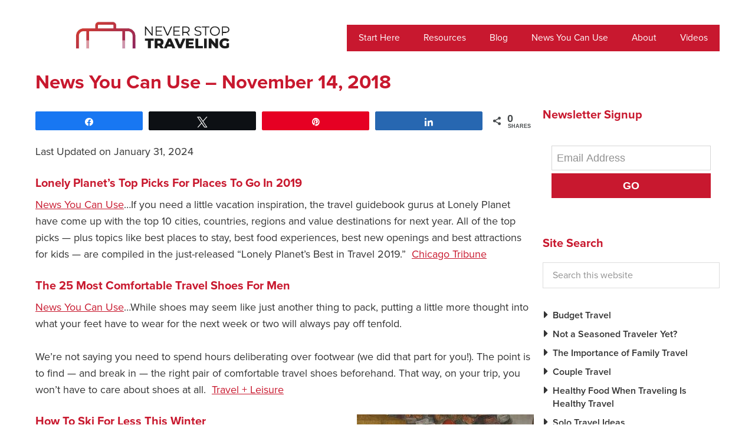

--- FILE ---
content_type: text/html; charset=UTF-8
request_url: https://www.neverstoptraveling.com/news-you-can-use-november-14-2018
body_size: 18031
content:
<!DOCTYPE html>
<html lang="en-US">
<head >
<meta charset="UTF-8" />
<meta name="viewport" content="width=device-width, initial-scale=1" />
<meta name="viewport" content="width=device-width, initial-scale=1.0"/><meta name='robots' content='index, nofollow, max-image-preview:large, max-snippet:-1, max-video-preview:-1' />

<!-- Social Warfare v4.5.6 https://warfareplugins.com - BEGINNING OF OUTPUT -->
<style>
	@font-face {
		font-family: "sw-icon-font";
		src:url("https://www.neverstoptraveling.com/wp-content/plugins/social-warfare/assets/fonts/sw-icon-font.eot?ver=4.5.6");
		src:url("https://www.neverstoptraveling.com/wp-content/plugins/social-warfare/assets/fonts/sw-icon-font.eot?ver=4.5.6#iefix") format("embedded-opentype"),
		url("https://www.neverstoptraveling.com/wp-content/plugins/social-warfare/assets/fonts/sw-icon-font.woff?ver=4.5.6") format("woff"),
		url("https://www.neverstoptraveling.com/wp-content/plugins/social-warfare/assets/fonts/sw-icon-font.ttf?ver=4.5.6") format("truetype"),
		url("https://www.neverstoptraveling.com/wp-content/plugins/social-warfare/assets/fonts/sw-icon-font.svg?ver=4.5.6#1445203416") format("svg");
		font-weight: normal;
		font-style: normal;
		font-display:block;
	}
</style>
<!-- Social Warfare v4.5.6 https://warfareplugins.com - END OF OUTPUT -->


	<!-- This site is optimized with the Yoast SEO Premium plugin v26.8 (Yoast SEO v26.8) - https://yoast.com/product/yoast-seo-premium-wordpress/ -->
	<title>News You Can Use – November 14, 2018 1</title><link rel="preload" data-rocket-preload as="image" href="https://www.neverstoptraveling.com/wp-content/uploads/2018/09/News-You-Can-Use-300.jpg" fetchpriority="high">
	<meta name="description" content="News You Can Use – November 14, 2018 1 Lonely Planet’s Top Picks For Places To Go In 2019 News You Can Use...If you need a little vacation inspiration, the travel guidebook gurus at Lonely" />
	<link rel="canonical" href="https://www.neverstoptraveling.com/news-you-can-use-november-14-2018" />
	<meta property="og:locale" content="en_US" />
	<meta property="og:type" content="article" />
	<meta property="og:title" content="News You Can Use – November 14, 2018" />
	<meta property="og:description" content="News You Can Use – November 14, 2018 1 Lonely Planet’s Top Picks For Places To Go In 2019 News You Can Use...If you need a little vacation inspiration, the travel guidebook gurus at Lonely" />
	<meta property="og:url" content="https://www.neverstoptraveling.com/news-you-can-use-november-14-2018" />
	<meta property="og:site_name" content="NeverStopTraveling" />
	<meta property="article:publisher" content="https://www.facebook.com/Never-Stop-Traveling-137290676338719/" />
	<meta property="article:author" content="https://www.facebook.com/Never-Stop-Traveling-137290676338719/" />
	<meta property="article:published_time" content="2024-01-31T19:00:22+00:00" />
	<meta property="article:modified_time" content="2024-01-31T19:00:22+00:00" />
	<meta property="og:image" content="https://www.neverstoptraveling.com/wp-content/uploads/2018/09/News-You-Can-Use-300.jpg" />
	<meta property="og:image:width" content="300" />
	<meta property="og:image:height" content="225" />
	<meta property="og:image:type" content="image/jpeg" />
	<meta name="author" content="Jim Ferri" />
	<meta name="twitter:card" content="summary_large_image" />
	<meta name="twitter:creator" content="@NeverStopTravel" />
	<meta name="twitter:site" content="@NeverStopTravel" />
	<meta name="twitter:label1" content="Written by" />
	<meta name="twitter:data1" content="Jim Ferri" />
	<meta name="twitter:label2" content="Est. reading time" />
	<meta name="twitter:data2" content="3 minutes" />
	<script type="application/ld+json" class="yoast-schema-graph">{"@context":"https://schema.org","@graph":[{"@type":"Article","@id":"https://www.neverstoptraveling.com/news-you-can-use-november-14-2018#article","isPartOf":{"@id":"https://www.neverstoptraveling.com/news-you-can-use-november-14-2018"},"author":{"name":"Jim Ferri","@id":"https://www.neverstoptraveling.com/#/schema/person/7afba877ca71652e192170b57d6fa173"},"headline":"News You Can Use – November 14, 2018","datePublished":"2024-01-31T19:00:22+00:00","dateModified":"2024-01-31T19:00:22+00:00","mainEntityOfPage":{"@id":"https://www.neverstoptraveling.com/news-you-can-use-november-14-2018"},"wordCount":423,"commentCount":0,"publisher":{"@id":"https://www.neverstoptraveling.com/#/schema/person/7afba877ca71652e192170b57d6fa173"},"image":{"@id":"https://www.neverstoptraveling.com/news-you-can-use-november-14-2018#primaryimage"},"thumbnailUrl":"https://www.neverstoptraveling.com/wp-content/uploads/2018/09/News-You-Can-Use-300.jpg","articleSection":["News You Can Use"],"inLanguage":"en-US","potentialAction":[{"@type":"CommentAction","name":"Comment","target":["https://www.neverstoptraveling.com/news-you-can-use-november-14-2018#respond"]}]},{"@type":"WebPage","@id":"https://www.neverstoptraveling.com/news-you-can-use-november-14-2018","url":"https://www.neverstoptraveling.com/news-you-can-use-november-14-2018","name":"News You Can Use – November 14, 2018 1","isPartOf":{"@id":"https://www.neverstoptraveling.com/#website"},"primaryImageOfPage":{"@id":"https://www.neverstoptraveling.com/news-you-can-use-november-14-2018#primaryimage"},"image":{"@id":"https://www.neverstoptraveling.com/news-you-can-use-november-14-2018#primaryimage"},"thumbnailUrl":"https://www.neverstoptraveling.com/wp-content/uploads/2018/09/News-You-Can-Use-300.jpg","datePublished":"2024-01-31T19:00:22+00:00","dateModified":"2024-01-31T19:00:22+00:00","description":"News You Can Use – November 14, 2018 1 Lonely Planet’s Top Picks For Places To Go In 2019 News You Can Use...If you need a little vacation inspiration, the travel guidebook gurus at Lonely","breadcrumb":{"@id":"https://www.neverstoptraveling.com/news-you-can-use-november-14-2018#breadcrumb"},"inLanguage":"en-US","potentialAction":[{"@type":"ReadAction","target":["https://www.neverstoptraveling.com/news-you-can-use-november-14-2018"]}]},{"@type":"ImageObject","inLanguage":"en-US","@id":"https://www.neverstoptraveling.com/news-you-can-use-november-14-2018#primaryimage","url":"https://www.neverstoptraveling.com/wp-content/uploads/2018/09/News-You-Can-Use-300.jpg","contentUrl":"https://www.neverstoptraveling.com/wp-content/uploads/2018/09/News-You-Can-Use-300.jpg","width":300,"height":225},{"@type":"BreadcrumbList","@id":"https://www.neverstoptraveling.com/news-you-can-use-november-14-2018#breadcrumb","itemListElement":[{"@type":"ListItem","position":1,"name":"Home","item":"https://www.neverstoptraveling.com/"},{"@type":"ListItem","position":2,"name":"Blog","item":"https://www.neverstoptraveling.com/blog"},{"@type":"ListItem","position":3,"name":"News You Can Use – November 14, 2018"}]},{"@type":"WebSite","@id":"https://www.neverstoptraveling.com/#website","url":"https://www.neverstoptraveling.com/","name":"NeverStopTraveling","description":"Helping travelers to enjoy the best experiences and make memories worldwide","publisher":{"@id":"https://www.neverstoptraveling.com/#/schema/person/7afba877ca71652e192170b57d6fa173"},"alternateName":"Never Stop Traveling","potentialAction":[{"@type":"SearchAction","target":{"@type":"EntryPoint","urlTemplate":"https://www.neverstoptraveling.com/?s={search_term_string}"},"query-input":{"@type":"PropertyValueSpecification","valueRequired":true,"valueName":"search_term_string"}}],"inLanguage":"en-US"},{"@type":["Person","Organization"],"@id":"https://www.neverstoptraveling.com/#/schema/person/7afba877ca71652e192170b57d6fa173","name":"Jim Ferri","image":{"@type":"ImageObject","inLanguage":"en-US","@id":"https://www.neverstoptraveling.com/#/schema/person/image/","url":"https://www.neverstoptraveling.com/wp-content/uploads/2020/09/JF-Bio-foto-JF-300.jpg","contentUrl":"https://www.neverstoptraveling.com/wp-content/uploads/2020/09/JF-Bio-foto-JF-300.jpg","width":330,"height":439,"caption":"Jim Ferri"},"logo":{"@id":"https://www.neverstoptraveling.com/#/schema/person/image/"},"description":"Jim Ferri knows the best places to travel. Jim began his career as a freelance magazine photographer and writer following a tour of duty in the Army. He traveled the world extensively, photographing and writing for numerous U.S. and European publications. He knows travel well. He was the managing editor of one of the largest travel publications in the U.S. before launching a successful public relations and marketing career. He subsequently became the North American Director of PR and Communications for the world’s largest airline. He later served as the worldwide Director of Public Relations for the world’s largest hotel company. He launched the popular Never Stop Traveling website and newsletter in 2011 and remains its editor and publisher. He also remains a wide-eyed traveler at heart.","sameAs":["http://www.neverstoptraveling.com","https://www.facebook.com/Never-Stop-Traveling-137290676338719/","https://www.linkedin.com/in/jim-ferri-74b7676/detail/recent-activity/shares/","https://www.pinterest.com/jimferri/boards/","https://x.com/NeverStopTravel","https://www.youtube.com/channel/UCqbD-q24gg6x_xB1LdOaiuw"],"gender":"male","knowsAbout":["travel","tourism"],"knowsLanguage":["English"],"jobTitle":"Editor","worksFor":"Never Stop Traveling","url":"https://www.neverstoptraveling.com/author/editornst"}]}</script>
	<!-- / Yoast SEO Premium plugin. -->


<link rel='dns-prefetch' href='//assets.pinterest.com' />
<link rel='dns-prefetch' href='//scripts.mediavine.com' />
<link rel="alternate" type="application/rss+xml" title="NeverStopTraveling &raquo; Feed" href="https://www.neverstoptraveling.com/feed" />
<link rel="alternate" title="oEmbed (JSON)" type="application/json+oembed" href="https://www.neverstoptraveling.com/wp-json/oembed/1.0/embed?url=https%3A%2F%2Fwww.neverstoptraveling.com%2Fnews-you-can-use-november-14-2018" />
<link rel="alternate" title="oEmbed (XML)" type="text/xml+oembed" href="https://www.neverstoptraveling.com/wp-json/oembed/1.0/embed?url=https%3A%2F%2Fwww.neverstoptraveling.com%2Fnews-you-can-use-november-14-2018&#038;format=xml" />
<style id='wp-img-auto-sizes-contain-inline-css' type='text/css'>
img:is([sizes=auto i],[sizes^="auto," i]){contain-intrinsic-size:3000px 1500px}
/*# sourceURL=wp-img-auto-sizes-contain-inline-css */
</style>
<link rel='stylesheet' id='social-warfare-block-css-css' href='https://www.neverstoptraveling.com/wp-content/plugins/social-warfare/assets/js/post-editor/dist/blocks.style.build.css?ver=6.9' type='text/css' media='all' />
<link rel='stylesheet' id='never-stop-traveling-css' href='https://www.neverstoptraveling.com/wp-content/themes/nst/style.css?ver=2.52' type='text/css' media='all' />
<style id='wp-block-library-inline-css' type='text/css'>
:root{--wp-block-synced-color:#7a00df;--wp-block-synced-color--rgb:122,0,223;--wp-bound-block-color:var(--wp-block-synced-color);--wp-editor-canvas-background:#ddd;--wp-admin-theme-color:#007cba;--wp-admin-theme-color--rgb:0,124,186;--wp-admin-theme-color-darker-10:#006ba1;--wp-admin-theme-color-darker-10--rgb:0,107,160.5;--wp-admin-theme-color-darker-20:#005a87;--wp-admin-theme-color-darker-20--rgb:0,90,135;--wp-admin-border-width-focus:2px}@media (min-resolution:192dpi){:root{--wp-admin-border-width-focus:1.5px}}.wp-element-button{cursor:pointer}:root .has-very-light-gray-background-color{background-color:#eee}:root .has-very-dark-gray-background-color{background-color:#313131}:root .has-very-light-gray-color{color:#eee}:root .has-very-dark-gray-color{color:#313131}:root .has-vivid-green-cyan-to-vivid-cyan-blue-gradient-background{background:linear-gradient(135deg,#00d084,#0693e3)}:root .has-purple-crush-gradient-background{background:linear-gradient(135deg,#34e2e4,#4721fb 50%,#ab1dfe)}:root .has-hazy-dawn-gradient-background{background:linear-gradient(135deg,#faaca8,#dad0ec)}:root .has-subdued-olive-gradient-background{background:linear-gradient(135deg,#fafae1,#67a671)}:root .has-atomic-cream-gradient-background{background:linear-gradient(135deg,#fdd79a,#004a59)}:root .has-nightshade-gradient-background{background:linear-gradient(135deg,#330968,#31cdcf)}:root .has-midnight-gradient-background{background:linear-gradient(135deg,#020381,#2874fc)}:root{--wp--preset--font-size--normal:16px;--wp--preset--font-size--huge:42px}.has-regular-font-size{font-size:1em}.has-larger-font-size{font-size:2.625em}.has-normal-font-size{font-size:var(--wp--preset--font-size--normal)}.has-huge-font-size{font-size:var(--wp--preset--font-size--huge)}.has-text-align-center{text-align:center}.has-text-align-left{text-align:left}.has-text-align-right{text-align:right}.has-fit-text{white-space:nowrap!important}#end-resizable-editor-section{display:none}.aligncenter{clear:both}.items-justified-left{justify-content:flex-start}.items-justified-center{justify-content:center}.items-justified-right{justify-content:flex-end}.items-justified-space-between{justify-content:space-between}.screen-reader-text{border:0;clip-path:inset(50%);height:1px;margin:-1px;overflow:hidden;padding:0;position:absolute;width:1px;word-wrap:normal!important}.screen-reader-text:focus{background-color:#ddd;clip-path:none;color:#444;display:block;font-size:1em;height:auto;left:5px;line-height:normal;padding:15px 23px 14px;text-decoration:none;top:5px;width:auto;z-index:100000}html :where(.has-border-color){border-style:solid}html :where([style*=border-top-color]){border-top-style:solid}html :where([style*=border-right-color]){border-right-style:solid}html :where([style*=border-bottom-color]){border-bottom-style:solid}html :where([style*=border-left-color]){border-left-style:solid}html :where([style*=border-width]){border-style:solid}html :where([style*=border-top-width]){border-top-style:solid}html :where([style*=border-right-width]){border-right-style:solid}html :where([style*=border-bottom-width]){border-bottom-style:solid}html :where([style*=border-left-width]){border-left-style:solid}html :where(img[class*=wp-image-]){height:auto;max-width:100%}:where(figure){margin:0 0 1em}html :where(.is-position-sticky){--wp-admin--admin-bar--position-offset:var(--wp-admin--admin-bar--height,0px)}@media screen and (max-width:600px){html :where(.is-position-sticky){--wp-admin--admin-bar--position-offset:0px}}

/*# sourceURL=wp-block-library-inline-css */
</style><style id='global-styles-inline-css' type='text/css'>
:root{--wp--preset--aspect-ratio--square: 1;--wp--preset--aspect-ratio--4-3: 4/3;--wp--preset--aspect-ratio--3-4: 3/4;--wp--preset--aspect-ratio--3-2: 3/2;--wp--preset--aspect-ratio--2-3: 2/3;--wp--preset--aspect-ratio--16-9: 16/9;--wp--preset--aspect-ratio--9-16: 9/16;--wp--preset--color--black: #000000;--wp--preset--color--cyan-bluish-gray: #abb8c3;--wp--preset--color--white: #ffffff;--wp--preset--color--pale-pink: #f78da7;--wp--preset--color--vivid-red: #cf2e2e;--wp--preset--color--luminous-vivid-orange: #ff6900;--wp--preset--color--luminous-vivid-amber: #fcb900;--wp--preset--color--light-green-cyan: #7bdcb5;--wp--preset--color--vivid-green-cyan: #00d084;--wp--preset--color--pale-cyan-blue: #8ed1fc;--wp--preset--color--vivid-cyan-blue: #0693e3;--wp--preset--color--vivid-purple: #9b51e0;--wp--preset--gradient--vivid-cyan-blue-to-vivid-purple: linear-gradient(135deg,rgb(6,147,227) 0%,rgb(155,81,224) 100%);--wp--preset--gradient--light-green-cyan-to-vivid-green-cyan: linear-gradient(135deg,rgb(122,220,180) 0%,rgb(0,208,130) 100%);--wp--preset--gradient--luminous-vivid-amber-to-luminous-vivid-orange: linear-gradient(135deg,rgb(252,185,0) 0%,rgb(255,105,0) 100%);--wp--preset--gradient--luminous-vivid-orange-to-vivid-red: linear-gradient(135deg,rgb(255,105,0) 0%,rgb(207,46,46) 100%);--wp--preset--gradient--very-light-gray-to-cyan-bluish-gray: linear-gradient(135deg,rgb(238,238,238) 0%,rgb(169,184,195) 100%);--wp--preset--gradient--cool-to-warm-spectrum: linear-gradient(135deg,rgb(74,234,220) 0%,rgb(151,120,209) 20%,rgb(207,42,186) 40%,rgb(238,44,130) 60%,rgb(251,105,98) 80%,rgb(254,248,76) 100%);--wp--preset--gradient--blush-light-purple: linear-gradient(135deg,rgb(255,206,236) 0%,rgb(152,150,240) 100%);--wp--preset--gradient--blush-bordeaux: linear-gradient(135deg,rgb(254,205,165) 0%,rgb(254,45,45) 50%,rgb(107,0,62) 100%);--wp--preset--gradient--luminous-dusk: linear-gradient(135deg,rgb(255,203,112) 0%,rgb(199,81,192) 50%,rgb(65,88,208) 100%);--wp--preset--gradient--pale-ocean: linear-gradient(135deg,rgb(255,245,203) 0%,rgb(182,227,212) 50%,rgb(51,167,181) 100%);--wp--preset--gradient--electric-grass: linear-gradient(135deg,rgb(202,248,128) 0%,rgb(113,206,126) 100%);--wp--preset--gradient--midnight: linear-gradient(135deg,rgb(2,3,129) 0%,rgb(40,116,252) 100%);--wp--preset--font-size--small: 13px;--wp--preset--font-size--medium: 20px;--wp--preset--font-size--large: 36px;--wp--preset--font-size--x-large: 42px;--wp--preset--spacing--20: 0.44rem;--wp--preset--spacing--30: 0.67rem;--wp--preset--spacing--40: 1rem;--wp--preset--spacing--50: 1.5rem;--wp--preset--spacing--60: 2.25rem;--wp--preset--spacing--70: 3.38rem;--wp--preset--spacing--80: 5.06rem;--wp--preset--shadow--natural: 6px 6px 9px rgba(0, 0, 0, 0.2);--wp--preset--shadow--deep: 12px 12px 50px rgba(0, 0, 0, 0.4);--wp--preset--shadow--sharp: 6px 6px 0px rgba(0, 0, 0, 0.2);--wp--preset--shadow--outlined: 6px 6px 0px -3px rgb(255, 255, 255), 6px 6px rgb(0, 0, 0);--wp--preset--shadow--crisp: 6px 6px 0px rgb(0, 0, 0);}:where(.is-layout-flex){gap: 0.5em;}:where(.is-layout-grid){gap: 0.5em;}body .is-layout-flex{display: flex;}.is-layout-flex{flex-wrap: wrap;align-items: center;}.is-layout-flex > :is(*, div){margin: 0;}body .is-layout-grid{display: grid;}.is-layout-grid > :is(*, div){margin: 0;}:where(.wp-block-columns.is-layout-flex){gap: 2em;}:where(.wp-block-columns.is-layout-grid){gap: 2em;}:where(.wp-block-post-template.is-layout-flex){gap: 1.25em;}:where(.wp-block-post-template.is-layout-grid){gap: 1.25em;}.has-black-color{color: var(--wp--preset--color--black) !important;}.has-cyan-bluish-gray-color{color: var(--wp--preset--color--cyan-bluish-gray) !important;}.has-white-color{color: var(--wp--preset--color--white) !important;}.has-pale-pink-color{color: var(--wp--preset--color--pale-pink) !important;}.has-vivid-red-color{color: var(--wp--preset--color--vivid-red) !important;}.has-luminous-vivid-orange-color{color: var(--wp--preset--color--luminous-vivid-orange) !important;}.has-luminous-vivid-amber-color{color: var(--wp--preset--color--luminous-vivid-amber) !important;}.has-light-green-cyan-color{color: var(--wp--preset--color--light-green-cyan) !important;}.has-vivid-green-cyan-color{color: var(--wp--preset--color--vivid-green-cyan) !important;}.has-pale-cyan-blue-color{color: var(--wp--preset--color--pale-cyan-blue) !important;}.has-vivid-cyan-blue-color{color: var(--wp--preset--color--vivid-cyan-blue) !important;}.has-vivid-purple-color{color: var(--wp--preset--color--vivid-purple) !important;}.has-black-background-color{background-color: var(--wp--preset--color--black) !important;}.has-cyan-bluish-gray-background-color{background-color: var(--wp--preset--color--cyan-bluish-gray) !important;}.has-white-background-color{background-color: var(--wp--preset--color--white) !important;}.has-pale-pink-background-color{background-color: var(--wp--preset--color--pale-pink) !important;}.has-vivid-red-background-color{background-color: var(--wp--preset--color--vivid-red) !important;}.has-luminous-vivid-orange-background-color{background-color: var(--wp--preset--color--luminous-vivid-orange) !important;}.has-luminous-vivid-amber-background-color{background-color: var(--wp--preset--color--luminous-vivid-amber) !important;}.has-light-green-cyan-background-color{background-color: var(--wp--preset--color--light-green-cyan) !important;}.has-vivid-green-cyan-background-color{background-color: var(--wp--preset--color--vivid-green-cyan) !important;}.has-pale-cyan-blue-background-color{background-color: var(--wp--preset--color--pale-cyan-blue) !important;}.has-vivid-cyan-blue-background-color{background-color: var(--wp--preset--color--vivid-cyan-blue) !important;}.has-vivid-purple-background-color{background-color: var(--wp--preset--color--vivid-purple) !important;}.has-black-border-color{border-color: var(--wp--preset--color--black) !important;}.has-cyan-bluish-gray-border-color{border-color: var(--wp--preset--color--cyan-bluish-gray) !important;}.has-white-border-color{border-color: var(--wp--preset--color--white) !important;}.has-pale-pink-border-color{border-color: var(--wp--preset--color--pale-pink) !important;}.has-vivid-red-border-color{border-color: var(--wp--preset--color--vivid-red) !important;}.has-luminous-vivid-orange-border-color{border-color: var(--wp--preset--color--luminous-vivid-orange) !important;}.has-luminous-vivid-amber-border-color{border-color: var(--wp--preset--color--luminous-vivid-amber) !important;}.has-light-green-cyan-border-color{border-color: var(--wp--preset--color--light-green-cyan) !important;}.has-vivid-green-cyan-border-color{border-color: var(--wp--preset--color--vivid-green-cyan) !important;}.has-pale-cyan-blue-border-color{border-color: var(--wp--preset--color--pale-cyan-blue) !important;}.has-vivid-cyan-blue-border-color{border-color: var(--wp--preset--color--vivid-cyan-blue) !important;}.has-vivid-purple-border-color{border-color: var(--wp--preset--color--vivid-purple) !important;}.has-vivid-cyan-blue-to-vivid-purple-gradient-background{background: var(--wp--preset--gradient--vivid-cyan-blue-to-vivid-purple) !important;}.has-light-green-cyan-to-vivid-green-cyan-gradient-background{background: var(--wp--preset--gradient--light-green-cyan-to-vivid-green-cyan) !important;}.has-luminous-vivid-amber-to-luminous-vivid-orange-gradient-background{background: var(--wp--preset--gradient--luminous-vivid-amber-to-luminous-vivid-orange) !important;}.has-luminous-vivid-orange-to-vivid-red-gradient-background{background: var(--wp--preset--gradient--luminous-vivid-orange-to-vivid-red) !important;}.has-very-light-gray-to-cyan-bluish-gray-gradient-background{background: var(--wp--preset--gradient--very-light-gray-to-cyan-bluish-gray) !important;}.has-cool-to-warm-spectrum-gradient-background{background: var(--wp--preset--gradient--cool-to-warm-spectrum) !important;}.has-blush-light-purple-gradient-background{background: var(--wp--preset--gradient--blush-light-purple) !important;}.has-blush-bordeaux-gradient-background{background: var(--wp--preset--gradient--blush-bordeaux) !important;}.has-luminous-dusk-gradient-background{background: var(--wp--preset--gradient--luminous-dusk) !important;}.has-pale-ocean-gradient-background{background: var(--wp--preset--gradient--pale-ocean) !important;}.has-electric-grass-gradient-background{background: var(--wp--preset--gradient--electric-grass) !important;}.has-midnight-gradient-background{background: var(--wp--preset--gradient--midnight) !important;}.has-small-font-size{font-size: var(--wp--preset--font-size--small) !important;}.has-medium-font-size{font-size: var(--wp--preset--font-size--medium) !important;}.has-large-font-size{font-size: var(--wp--preset--font-size--large) !important;}.has-x-large-font-size{font-size: var(--wp--preset--font-size--x-large) !important;}
/*# sourceURL=global-styles-inline-css */
</style>

<style id='classic-theme-styles-inline-css' type='text/css'>
/*! This file is auto-generated */
.wp-block-button__link{color:#fff;background-color:#32373c;border-radius:9999px;box-shadow:none;text-decoration:none;padding:calc(.667em + 2px) calc(1.333em + 2px);font-size:1.125em}.wp-block-file__button{background:#32373c;color:#fff;text-decoration:none}
/*# sourceURL=/wp-includes/css/classic-themes.min.css */
</style>
<link rel='stylesheet' id='convertkit-broadcasts-css' href='https://www.neverstoptraveling.com/wp-content/plugins/convertkit/resources/frontend/css/broadcasts.css?ver=3.1.5' type='text/css' media='all' />
<link rel='stylesheet' id='convertkit-button-css' href='https://www.neverstoptraveling.com/wp-content/plugins/convertkit/resources/frontend/css/button.css?ver=3.1.5' type='text/css' media='all' />
<style id='wp-block-button-inline-css' type='text/css'>
.wp-block-button__link{align-content:center;box-sizing:border-box;cursor:pointer;display:inline-block;height:100%;text-align:center;word-break:break-word}.wp-block-button__link.aligncenter{text-align:center}.wp-block-button__link.alignright{text-align:right}:where(.wp-block-button__link){border-radius:9999px;box-shadow:none;padding:calc(.667em + 2px) calc(1.333em + 2px);text-decoration:none}.wp-block-button[style*=text-decoration] .wp-block-button__link{text-decoration:inherit}.wp-block-buttons>.wp-block-button.has-custom-width{max-width:none}.wp-block-buttons>.wp-block-button.has-custom-width .wp-block-button__link{width:100%}.wp-block-buttons>.wp-block-button.has-custom-font-size .wp-block-button__link{font-size:inherit}.wp-block-buttons>.wp-block-button.wp-block-button__width-25{width:calc(25% - var(--wp--style--block-gap, .5em)*.75)}.wp-block-buttons>.wp-block-button.wp-block-button__width-50{width:calc(50% - var(--wp--style--block-gap, .5em)*.5)}.wp-block-buttons>.wp-block-button.wp-block-button__width-75{width:calc(75% - var(--wp--style--block-gap, .5em)*.25)}.wp-block-buttons>.wp-block-button.wp-block-button__width-100{flex-basis:100%;width:100%}.wp-block-buttons.is-vertical>.wp-block-button.wp-block-button__width-25{width:25%}.wp-block-buttons.is-vertical>.wp-block-button.wp-block-button__width-50{width:50%}.wp-block-buttons.is-vertical>.wp-block-button.wp-block-button__width-75{width:75%}.wp-block-button.is-style-squared,.wp-block-button__link.wp-block-button.is-style-squared{border-radius:0}.wp-block-button.no-border-radius,.wp-block-button__link.no-border-radius{border-radius:0!important}:root :where(.wp-block-button .wp-block-button__link.is-style-outline),:root :where(.wp-block-button.is-style-outline>.wp-block-button__link){border:2px solid;padding:.667em 1.333em}:root :where(.wp-block-button .wp-block-button__link.is-style-outline:not(.has-text-color)),:root :where(.wp-block-button.is-style-outline>.wp-block-button__link:not(.has-text-color)){color:currentColor}:root :where(.wp-block-button .wp-block-button__link.is-style-outline:not(.has-background)),:root :where(.wp-block-button.is-style-outline>.wp-block-button__link:not(.has-background)){background-color:initial;background-image:none}
/*# sourceURL=https://www.neverstoptraveling.com/wp-includes/blocks/button/style.min.css */
</style>
<link rel='stylesheet' id='convertkit-form-css' href='https://www.neverstoptraveling.com/wp-content/plugins/convertkit/resources/frontend/css/form.css?ver=3.1.5' type='text/css' media='all' />
<link rel='stylesheet' id='convertkit-form-builder-field-css' href='https://www.neverstoptraveling.com/wp-content/plugins/convertkit/resources/frontend/css/form-builder.css?ver=3.1.5' type='text/css' media='all' />
<link rel='stylesheet' id='convertkit-form-builder-css' href='https://www.neverstoptraveling.com/wp-content/plugins/convertkit/resources/frontend/css/form-builder.css?ver=3.1.5' type='text/css' media='all' />
<link rel='stylesheet' id='vi-css' href='https://www.neverstoptraveling.com/wp-content/plugins/venngage/resources/css/vi.css?ver=6.9' type='text/css' media='all' />
<link rel='stylesheet' id='worldcountries-html5-map-style-css' href='https://www.neverstoptraveling.com/wp-content/plugins/worldcountrieshtmlmap/static/css/map.css?ver=6.9' type='text/css' media='all' />
<link rel='stylesheet' id='social_warfare-css' href='https://www.neverstoptraveling.com/wp-content/plugins/social-warfare/assets/css/style.min.css?ver=4.5.6' type='text/css' media='all' />
<link rel='stylesheet' id='font-awesome-css' href='https://www.neverstoptraveling.com/wp-content/themes/nst/fonts/font-awesome/css/font-awesome.min.css?ver=6.9' type='text/css' media='all' />
<script type="text/javascript" async="async" fetchpriority="high" data-noptimize="1" data-cfasync="false" src="https://scripts.mediavine.com/tags/never-stop-traveling.js?ver=6.9" id="mv-script-wrapper-js"></script>
<script type="text/javascript" id="qc-choice-js-extra">
/* <![CDATA[ */
var choice_cmp_config = {"utid":"","ccpa":"","datalayer":""};
//# sourceURL=qc-choice-js-extra
/* ]]> */
</script>
<script type="text/javascript" async="async" src="https://www.neverstoptraveling.com/wp-content/plugins/quantcast-choice/public/js/script.min.js?ver=2.0.8" id="qc-choice-js"></script>
<script type="text/javascript" src="https://www.neverstoptraveling.com/wp-includes/js/jquery/jquery.min.js?ver=3.7.1" id="jquery-core-js"></script>
<script type="text/javascript" src="https://www.neverstoptraveling.com/wp-includes/js/jquery/jquery-migrate.min.js?ver=3.4.1" id="jquery-migrate-js"></script>
<script type="text/javascript" src="https://www.neverstoptraveling.com/wp-content/plugins/venngage/resources/js/vi.js?ver=6.9" id="vi-js"></script>
<script type="text/javascript" src="https://www.neverstoptraveling.com/wp-content/plugins/worldcountrieshtmlmap/static/js/jquery.nicescroll.js?ver=6.9" id="worldcountries-html5-map-nicescroll-js"></script>
<link rel="https://api.w.org/" href="https://www.neverstoptraveling.com/wp-json/" /><link rel="alternate" title="JSON" type="application/json" href="https://www.neverstoptraveling.com/wp-json/wp/v2/posts/28065" /><link rel="EditURI" type="application/rsd+xml" title="RSD" href="https://www.neverstoptraveling.com/xmlrpc.php?rsd" />
<meta name="msvalidate.01" content="081C818E8809389E9114347E3DE2E527" />
<!-- Let me Allez (letmeallez.js) - Stay22 -->
<script>
  (function (s, t, a, y, twenty, two) {
    s.Stay22 = s.Stay22 || {};

    // Just fill out your configs here
    s.Stay22.params = {
      aid: "neverstoptraveling",
    };

    // Leave this part as-is;
    twenty = t.createElement(a);
    two = t.getElementsByTagName(a)[0];
    twenty.async = 1;
    twenty.src = y;
    two.parentNode.insertBefore(twenty, two);
  })(window, document, "script", "https://scripts.stay22.com/letmeallez.js");
</script>
<script type="text/javascript">//<![CDATA[
  function external_links_in_new_windows_loop() {
    if (!document.links) {
      document.links = document.getElementsByTagName('a');
    }
    var change_link = false;
    var force = '';
    var ignore = '';

    for (var t=0; t<document.links.length; t++) {
      var all_links = document.links[t];
      change_link = false;
      
      if(document.links[t].hasAttribute('onClick') == false) {
        // forced if the address starts with http (or also https), but does not link to the current domain
        if(all_links.href.search(/^http/) != -1 && all_links.href.search('www.neverstoptraveling.com') == -1 && all_links.href.search(/^#/) == -1) {
          // console.log('Changed ' + all_links.href);
          change_link = true;
        }
          
        if(force != '' && all_links.href.search(force) != -1) {
          // forced
          // console.log('force ' + all_links.href);
          change_link = true;
        }
        
        if(ignore != '' && all_links.href.search(ignore) != -1) {
          // console.log('ignore ' + all_links.href);
          // ignored
          change_link = false;
        }

        if(change_link == true) {
          // console.log('Changed ' + all_links.href);
          document.links[t].setAttribute('onClick', 'javascript:window.open(\'' + all_links.href.replace(/'/g, '') + '\', \'_blank\', \'noopener\'); return false;');
          document.links[t].removeAttribute('target');
        }
      }
    }
  }
  
  // Load
  function external_links_in_new_windows_load(func)
  {  
    var oldonload = window.onload;
    if (typeof window.onload != 'function'){
      window.onload = func;
    } else {
      window.onload = function(){
        oldonload();
        func();
      }
    }
  }

  external_links_in_new_windows_load(external_links_in_new_windows_loop);
  //]]></script>

<link rel="pingback" href="https://www.neverstoptraveling.com/xmlrpc.php" />
<!-- Google tag (gtag.js) -->
<script async src="https://www.googletagmanager.com/gtag/js?id=G-GWQJZ1PE1L"></script>
<script>
  window.dataLayer = window.dataLayer || [];
  function gtag(){dataLayer.push(arguments);}
  gtag('js', new Date());

  gtag('config', 'G-GWQJZ1PE1L');
</script>

<script async id="_ck_250285" src="https://forms.convertkit.com/250285?v=7"></script>
    <script>
   WebFontConfig = {
      typekit: { id: 'rvq3sgn' }
   };

   (function(d) {
      var wf = d.createElement('script'), s = d.scripts[0];
      wf.src = 'https://ajax.googleapis.com/ajax/libs/webfont/1.6.26/webfont.js';
      wf.async = true;
      s.parentNode.insertBefore(wf, s);
   })(document);
</script>
<style type="text/css" id="tve_global_variables">:root{--tcb-background-author-image:url(https://secure.gravatar.com/avatar/431f430c79e80a44c28c345cfc41b1e6857e27aff46e4ec4d094a3fe5843b135?s=256&d=mm&r=g);--tcb-background-user-image:url();--tcb-background-featured-image-thumbnail:url(https://www.neverstoptraveling.com/wp-content/uploads/2018/09/News-You-Can-Use-300.jpg);}</style><style id="bec-color-style" type="text/css">
/* Block Editor Colors generated css */
:root {
--bec-color-nst-red: #c8182f;
}

:root .has-nst-red-color {
	color: var(--bec-color-nst-red, #c8182f) !important;
}
:root .has-nst-red-background-color {
	background-color: var(--bec-color-nst-red, #c8182f) !important;
}
        </style><style type="text/css" id="thrive-default-styles"></style><link rel="icon" href="https://www.neverstoptraveling.com/wp-content/uploads/2020/09/cropped-logo-32x32.jpg" sizes="32x32" />
<link rel="icon" href="https://www.neverstoptraveling.com/wp-content/uploads/2020/09/cropped-logo-192x192.jpg" sizes="192x192" />
<link rel="apple-touch-icon" href="https://www.neverstoptraveling.com/wp-content/uploads/2020/09/cropped-logo-180x180.jpg" />
<meta name="msapplication-TileImage" content="https://www.neverstoptraveling.com/wp-content/uploads/2020/09/cropped-logo-270x270.jpg" />
		<style type="text/css" id="wp-custom-css">
			/* Mediavine Sidebar Fix */
@media only screen and (min-width: 1200px) {
.content-sidebar .content {
max-width: calc(100% - 300px);
}
.content-sidebar .sidebar {
min-width: 300px;
}
}
@media only screen and (max-width: 359px) {
.site-inner{
padding-left: 10px !important;
padding-right: 10px !important;
}
}
/* font and line height adjustment */
body .entry-content{
	font-size: 18px;
	line-height: 1.6;
}
/* end adjustment */

@media only screen and (min-width: 1170px) { 
	.rclose {display:none !important; }
}		</style>
		<meta name="generator" content="WP Rocket 3.20.3" data-wpr-features="wpr_oci wpr_image_dimensions wpr_preload_links wpr_desktop" /></head>
<body class="wp-singular post-template-default single single-post postid-28065 single-format-standard wp-theme-genesis wp-child-theme-nst header-image header-full-width content-sidebar genesis-breadcrumbs-hidden inner inner-all"><div  id="outer-wrapper">
<div  id="inner-wrapper">
<div id="nav_container">
<div class="nav_wrap">
<div class="nav_close">
<a class="rclose" href="#" title="Close">CLOSE X</a>
<div class="clr"></div>
</div>
<nav class="nav-primary" aria-label="Main"><div class="wrap"><ul id="menu-main-nav" class="menu genesis-nav-menu menu-primary"><li id="menu-item-24631" class="menu-item menu-item-type-custom menu-item-object-custom menu-item-has-children menu-item-24631"><a><span >Start Here</span></a>
<ul class="sub-menu">
	<li id="menu-item-24632" class="menu-item menu-item-type-post_type menu-item-object-page menu-item-24632"><a href="https://www.neverstoptraveling.com/budget-travel"><span >Budget Travel</span></a></li>
	<li id="menu-item-25025" class="menu-item menu-item-type-post_type menu-item-object-page menu-item-25025"><a href="https://www.neverstoptraveling.com/new-traveler"><span >Not a Seasoned Traveler Yet?</span></a></li>
	<li id="menu-item-25007" class="menu-item menu-item-type-post_type menu-item-object-page menu-item-25007"><a href="https://www.neverstoptraveling.com/family-travel"><span >The Importance of Family Travel</span></a></li>
	<li id="menu-item-32307" class="menu-item menu-item-type-post_type menu-item-object-page menu-item-32307"><a href="https://www.neverstoptraveling.com/couple-travel"><span >Couple Travel</span></a></li>
	<li id="menu-item-25881" class="menu-item menu-item-type-post_type menu-item-object-page menu-item-25881"><a href="https://www.neverstoptraveling.com/healthy-food-when-traveling"><span >Healthy Food When Traveling Is Healthy Travel</span></a></li>
	<li id="menu-item-31131" class="menu-item menu-item-type-post_type menu-item-object-page menu-item-31131"><a href="https://www.neverstoptraveling.com/solo-travel-ideas"><span >Solo Travel Ideas</span></a></li>
	<li id="menu-item-33983" class="menu-item menu-item-type-post_type menu-item-object-post menu-item-33983"><a href="https://www.neverstoptraveling.com/wellness-travel"><span >Wellness Travel – Good Places in Europe to Re-Charge Your Batteries</span></a></li>
</ul>
</li>
<li id="menu-item-24865" class="menu-item menu-item-type-custom menu-item-object-custom menu-item-has-children menu-item-24865"><a><span >Resources</span></a>
<ul class="sub-menu">
	<li id="menu-item-32939" class="menu-item menu-item-type-post_type menu-item-object-post menu-item-32939"><a href="https://www.neverstoptraveling.com/safety-tips-for-travelers"><span >Safety Tips for Travelers (Before Booking)</span></a></li>
	<li id="menu-item-32562" class="menu-item menu-item-type-post_type menu-item-object-post menu-item-32562"><a href="https://www.neverstoptraveling.com/overbooking"><span >Your Rights If Bumped From An Overbooked Flight</span></a></li>
	<li id="menu-item-24642" class="menu-item menu-item-type-post_type menu-item-object-page menu-item-24642"><a href="https://www.neverstoptraveling.com/compensation-for-delayed-or-cancelled-european-flights"><span >How To File for Compensation for Delayed / Cancelled European Flights</span></a></li>
	<li id="menu-item-24634" class="menu-item menu-item-type-post_type menu-item-object-page menu-item-24634"><a href="https://www.neverstoptraveling.com/buy-travel-insurance"><span >Do You Need to Buy Travel Insurance? (Maybe Not)</span></a></li>
	<li id="menu-item-24637" class="menu-item menu-item-type-post_type menu-item-object-page menu-item-24637"><a href="https://www.neverstoptraveling.com/need-visa"><span >I Need a Visa To Go There???</span></a></li>
	<li id="menu-item-24640" class="menu-item menu-item-type-post_type menu-item-object-page menu-item-24640"><a href="https://www.neverstoptraveling.com/state-department"><span >Valuable Resources at the State Department</span></a></li>
	<li id="menu-item-25006" class="menu-item menu-item-type-post_type menu-item-object-page menu-item-25006"><a href="https://www.neverstoptraveling.com/european-schengen-area"><span >Understanding the European Schengen Area</span></a></li>
</ul>
</li>
<li id="menu-item-24643" class="menu-item menu-item-type-post_type menu-item-object-page current_page_parent menu-item-24643"><a href="https://www.neverstoptraveling.com/blog"><span >Blog</span></a></li>
<li id="menu-item-13432" class="menu-item menu-item-type-taxonomy menu-item-object-category current-post-ancestor current-menu-parent current-post-parent menu-item-13432"><a href="https://www.neverstoptraveling.com/category/jims-notebook"><span >News You Can Use</span></a></li>
<li id="menu-item-3604" class="menu-item menu-item-type-post_type menu-item-object-page menu-item-has-children menu-item-3604"><a href="https://www.neverstoptraveling.com/about"><span >About</span></a>
<ul class="sub-menu">
	<li id="menu-item-3605" class="menu-item menu-item-type-post_type menu-item-object-page menu-item-3605"><a href="https://www.neverstoptraveling.com/contact"><span >Contact</span></a></li>
	<li id="menu-item-40038" class="menu-item menu-item-type-post_type menu-item-object-page menu-item-40038"><a href="https://www.neverstoptraveling.com/privacy-policy"><span >Privacy Policy</span></a></li>
	<li id="menu-item-54222" class="menu-item menu-item-type-post_type menu-item-object-page menu-item-54222"><a href="https://www.neverstoptraveling.com/sitemap"><span >Sitemap</span></a></li>
</ul>
</li>
<li id="menu-item-24644" class="menu-item menu-item-type-taxonomy menu-item-object-category menu-item-24644"><a href="https://www.neverstoptraveling.com/category/videos"><span >Videos</span></a></li>
</ul></div></nav></div>
</div>
    
<div  class="site-container"><header class="site-header"><div class="wrap"><div class="title-area"><p class="site-title" itemprop="headline"><a href="https://www.neverstoptraveling.com" title="NeverStopTraveling"><img width="1037" height="309" class="logo img-responsive" src="https://www.neverstoptraveling.com/wp-content/uploads/2025/07/nst-logo.jpg" alt="NeverStopTraveling"></a></p></div>
    <div class="menu_con"><a href="#" id="rmenu" title="Menu">
        <span></span>
<span></span>
<span></span>
<span></span>   
        </a></div>
<div class="clr"></div>
</div></header><div class="site-inner"><div class="content-sidebar-wrap"><main class="content"><article class="post-28065 post type-post status-publish format-standard has-post-thumbnail category-jims-notebook mv-content-wrapper entry" aria-label="News You Can Use – November 14, 2018"><header class="entry-header"><h1 class="entry-title">News You Can Use – November 14, 2018</h1>
</header><div class="entry-content"><div class="swp_social_panel swp_horizontal_panel swp_flat_fresh  swp_default_full_color swp_individual_full_color swp_other_full_color scale-100  scale-" data-min-width="1100" data-float-color="#ffffff" data-float="none" data-float-mobile="none" data-transition="slide" data-post-id="28065" ><div class="nc_tweetContainer swp_share_button swp_facebook" data-network="facebook"><a class="nc_tweet swp_share_link" rel="nofollow noreferrer noopener" target="_blank" href="https://www.facebook.com/share.php?u=https%3A%2F%2Fwww.neverstoptraveling.com%2Fnews-you-can-use-november-14-2018" data-link="https://www.facebook.com/share.php?u=https%3A%2F%2Fwww.neverstoptraveling.com%2Fnews-you-can-use-november-14-2018"><span class="swp_count swp_hide"><span class="iconFiller"><span class="spaceManWilly"><i class="sw swp_facebook_icon"></i><span class="swp_share">Share</span></span></span></span></a></div><div class="nc_tweetContainer swp_share_button swp_twitter" data-network="twitter"><a class="nc_tweet swp_share_link" rel="nofollow noreferrer noopener" target="_blank" href="https://twitter.com/intent/tweet?text=News+You+Can+Use+%E2%80%93+November+14%2C+2018&url=https%3A%2F%2Fwww.neverstoptraveling.com%2Fnews-you-can-use-november-14-2018&via=NeverStopTravel" data-link="https://twitter.com/intent/tweet?text=News+You+Can+Use+%E2%80%93+November+14%2C+2018&url=https%3A%2F%2Fwww.neverstoptraveling.com%2Fnews-you-can-use-november-14-2018&via=NeverStopTravel"><span class="swp_count swp_hide"><span class="iconFiller"><span class="spaceManWilly"><i class="sw swp_twitter_icon"></i><span class="swp_share">Tweet</span></span></span></span></a></div><div class="nc_tweetContainer swp_share_button swp_pinterest" data-network="pinterest"><a rel="nofollow noreferrer noopener" class="nc_tweet swp_share_link noPop" href="https://pinterest.com/pin/create/button/?url=https%3A%2F%2Fwww.neverstoptraveling.com%2Fnews-you-can-use-november-14-2018" onClick="event.preventDefault(); 
							var e=document.createElement('script');
							e.setAttribute('type','text/javascript');
							e.setAttribute('charset','UTF-8');
							e.setAttribute('src','//assets.pinterest.com/js/pinmarklet.js?r='+Math.random()*99999999);
							document.body.appendChild(e);
						" ><span class="swp_count swp_hide"><span class="iconFiller"><span class="spaceManWilly"><i class="sw swp_pinterest_icon"></i><span class="swp_share">Pin</span></span></span></span></a></div><div class="nc_tweetContainer swp_share_button swp_linkedin" data-network="linkedin"><a class="nc_tweet swp_share_link" rel="nofollow noreferrer noopener" target="_blank" href="https://www.linkedin.com/cws/share?url=https%3A%2F%2Fwww.neverstoptraveling.com%2Fnews-you-can-use-november-14-2018" data-link="https://www.linkedin.com/cws/share?url=https%3A%2F%2Fwww.neverstoptraveling.com%2Fnews-you-can-use-november-14-2018"><span class="swp_count swp_hide"><span class="iconFiller"><span class="spaceManWilly"><i class="sw swp_linkedin_icon"></i><span class="swp_share">Share</span></span></span></span></a></div><div class="nc_tweetContainer swp_share_button total_shares total_sharesalt" ><span class="swp_count ">0 <span class="swp_label">Shares</span></span></div></div><p class="post-modified-info">Last Updated on January 31, 2024</p>
<h4><strong>Lonely Planet’s Top Picks For Places To Go In 2019</strong></h4>
<p><a href="https://www.neverstoptraveling.com/category/jims-notebook" target="_blank" rel="noopener noreferrer">News You Can Use</a>&#8230;If you need a little vacation inspiration, the travel guidebook gurus at Lonely Planet have come up with the top 10 cities, countries, regions and value destinations for next year. All of the top picks — plus topics like best places to stay, best food experiences, best new openings and best attractions for kids — are compiled in the just-released “Lonely Planet’s Best in Travel 2019.”&nbsp; <a href="https://www.chicagotribune.com/lifestyles/travel/ct-trav-lonely-planet-top-travel-destinations-2019-20181022-photogallery.html" target="_blank" rel="noopener noreferrer">Chicago Tribune</a></p>
<h4><strong>The 25 Most Comfortable Travel Shoes For Men</strong></h4>
<p><a href="https://www.neverstoptraveling.com/category/jims-notebook" target="_blank" rel="noopener noreferrer">News You Can Use</a>&#8230;While shoes may seem like just another thing to pack, putting a little more thought into what your feet have to wear for the next week or two will always pay off tenfold.</p>
<p>We’re not saying you need to spend hours deliberating over footwear (we did that part for you!). The point is to find — and break in — the right pair of comfortable travel shoes beforehand. That way, on your trip, you won’t have to care about shoes at all.&nbsp; <a href="https://www.travelandleisure.com/style/shoes/comfortable-mens-travel-shoes-for-walking" target="_blank" rel="noopener noreferrer">Travel + Leisure</a></p>
<h4><strong><img fetchpriority="high" decoding="async" class="size-full wp-image-27917 alignright" src="https://www.neverstoptraveling.com/wp-content/uploads/2018/09/News-You-Can-Use-300.jpg" alt="" width="300" height="225">How To Ski For Less This Winter</strong></h4>
<p><a href="https://www.neverstoptraveling.com/category/jims-notebook" target="_blank" rel="noopener noreferrer">News You Can Use</a>&#8230;If I may borrow a phrase: Winter is coming. And with that comes holidays, family gatherings and vacation time. Ski vacations are certainly popular during the winter months, but they’re not always easy to plan. Furthermore, prepping for a ski getaway can vary wildly, depending on whether you’re a single professional or a couple with children.&nbsp; The New York Times</p>
<h4><strong>One Question Always To Ask Your Hotel Before Arrival</strong></h4>
<p><a href="https://www.neverstoptraveling.com/category/jims-notebook" target="_blank" rel="noopener noreferrer">News You Can Use</a>&#8230;You’ve booked your hotel room. You’ve booked your airfare. You’ve spent hours carefully crafting an itinerary for your week’s adventures. Now what?</p>
<p>Ask your hotel (or vacation rental or airbnb host) this important, yet oft overlooked question: What’s the best way to get from the airport to the hotel?&nbsp; Coastal Living</p>
<h4><strong>A Low-Fare Loophole For International Travelers</strong></h4>
<p><a href="https://www.neverstoptraveling.com/category/jims-notebook" target="_blank" rel="noopener noreferrer">News You Can Use</a>&#8230;Roberto Frigeni, a shipping executive based in Houston, had to make a business trip to Manchester, England. So why did he fly Singapore Airlines? He was taking advantage of a quirk in international aviation law and loving every minute of it.</p>
<p>“Not even comparable to United,” Mr. Frigeni says. He convinced a group of colleagues to take advantage of the rare chance to score a good bargain and fly comfy Singapore without getting within 6,000 miles of the airline’s home city.&nbsp; <a href="https://www.wsj.com/articles/a-low-fare-loophole-for-international-travelers-1540992568" target="_blank" rel="noopener noreferrer">Wall Street Journal (subscription req&#8217;d)</a></p>
<div class="swp_social_panel swp_horizontal_panel swp_flat_fresh  swp_default_full_color swp_individual_full_color swp_other_full_color scale-100  scale-" data-min-width="1100" data-float-color="#ffffff" data-float="none" data-float-mobile="none" data-transition="slide" data-post-id="28065" ><div class="nc_tweetContainer swp_share_button swp_facebook" data-network="facebook"><a class="nc_tweet swp_share_link" rel="nofollow noreferrer noopener" target="_blank" href="https://www.facebook.com/share.php?u=https%3A%2F%2Fwww.neverstoptraveling.com%2Fnews-you-can-use-november-14-2018" data-link="https://www.facebook.com/share.php?u=https%3A%2F%2Fwww.neverstoptraveling.com%2Fnews-you-can-use-november-14-2018"><span class="swp_count swp_hide"><span class="iconFiller"><span class="spaceManWilly"><i class="sw swp_facebook_icon"></i><span class="swp_share">Share</span></span></span></span></a></div><div class="nc_tweetContainer swp_share_button swp_twitter" data-network="twitter"><a class="nc_tweet swp_share_link" rel="nofollow noreferrer noopener" target="_blank" href="https://twitter.com/intent/tweet?text=News+You+Can+Use+%E2%80%93+November+14%2C+2018&url=https%3A%2F%2Fwww.neverstoptraveling.com%2Fnews-you-can-use-november-14-2018&via=NeverStopTravel" data-link="https://twitter.com/intent/tweet?text=News+You+Can+Use+%E2%80%93+November+14%2C+2018&url=https%3A%2F%2Fwww.neverstoptraveling.com%2Fnews-you-can-use-november-14-2018&via=NeverStopTravel"><span class="swp_count swp_hide"><span class="iconFiller"><span class="spaceManWilly"><i class="sw swp_twitter_icon"></i><span class="swp_share">Tweet</span></span></span></span></a></div><div class="nc_tweetContainer swp_share_button swp_pinterest" data-network="pinterest"><a rel="nofollow noreferrer noopener" class="nc_tweet swp_share_link noPop" href="https://pinterest.com/pin/create/button/?url=https%3A%2F%2Fwww.neverstoptraveling.com%2Fnews-you-can-use-november-14-2018" onClick="event.preventDefault(); 
							var e=document.createElement('script');
							e.setAttribute('type','text/javascript');
							e.setAttribute('charset','UTF-8');
							e.setAttribute('src','//assets.pinterest.com/js/pinmarklet.js?r='+Math.random()*99999999);
							document.body.appendChild(e);
						" ><span class="swp_count swp_hide"><span class="iconFiller"><span class="spaceManWilly"><i class="sw swp_pinterest_icon"></i><span class="swp_share">Pin</span></span></span></span></a></div><div class="nc_tweetContainer swp_share_button swp_linkedin" data-network="linkedin"><a class="nc_tweet swp_share_link" rel="nofollow noreferrer noopener" target="_blank" href="https://www.linkedin.com/cws/share?url=https%3A%2F%2Fwww.neverstoptraveling.com%2Fnews-you-can-use-november-14-2018" data-link="https://www.linkedin.com/cws/share?url=https%3A%2F%2Fwww.neverstoptraveling.com%2Fnews-you-can-use-november-14-2018"><span class="swp_count swp_hide"><span class="iconFiller"><span class="spaceManWilly"><i class="sw swp_linkedin_icon"></i><span class="swp_share">Share</span></span></span></span></a></div><div class="nc_tweetContainer swp_share_button total_shares total_sharesalt" ><span class="swp_count ">0 <span class="swp_label">Shares</span></span></div></div><div class="swp-content-locator"></div><!--<rdf:RDF xmlns:rdf="http://www.w3.org/1999/02/22-rdf-syntax-ns#"
			xmlns:dc="http://purl.org/dc/elements/1.1/"
			xmlns:trackback="http://madskills.com/public/xml/rss/module/trackback/">
		<rdf:Description rdf:about="https://www.neverstoptraveling.com/news-you-can-use-november-14-2018"
    dc:identifier="https://www.neverstoptraveling.com/news-you-can-use-november-14-2018"
    dc:title="News You Can Use – November 14, 2018"
    trackback:ping="https://www.neverstoptraveling.com/news-you-can-use-november-14-2018/trackback" />
</rdf:RDF>-->
</div></article>	<div id="respond" class="comment-respond">
		<h3 id="reply-title" class="comment-reply-title">Leave a Reply <small><a rel="nofollow" id="cancel-comment-reply-link" href="/news-you-can-use-november-14-2018#respond" style="display:none;">Cancel reply</a></small></h3><form action="https://www.neverstoptraveling.com/wp-comments-post.php" method="post" id="commentform" class="comment-form"><p class="comment-notes"><span id="email-notes">Your email address will not be published.</span> <span class="required-field-message">Required fields are marked <span class="required">*</span></span></p><p class="comment-form-comment"><label for="comment">Comment <span class="required">*</span></label> <textarea autocomplete="new-password"  id="g964d1faef"  name="g964d1faef"   cols="45" rows="8" maxlength="65525" required></textarea><textarea id="comment" aria-label="hp-comment" aria-hidden="true" name="comment" autocomplete="new-password" style="padding:0 !important;clip:rect(1px, 1px, 1px, 1px) !important;position:absolute !important;white-space:nowrap !important;height:1px !important;width:1px !important;overflow:hidden !important;" tabindex="-1"></textarea><script data-noptimize>document.getElementById("comment").setAttribute( "id", "a3f49685f53d70235ab098458b07a798" );document.getElementById("g964d1faef").setAttribute( "id", "comment" );</script></p><p class="comment-form-author"><label for="author">Name <span class="required">*</span></label> <input id="author" name="author" type="text" value="" size="30" maxlength="245" autocomplete="name" required /></p>
<p class="comment-form-email"><label for="email">Email <span class="required">*</span></label> <input id="email" name="email" type="email" value="" size="30" maxlength="100" aria-describedby="email-notes" autocomplete="email" required /></p>
<p class="form-submit"><input name="submit" type="submit" id="submit" class="submit" value="Post Comment" /> <input type='hidden' name='comment_post_ID' value='28065' id='comment_post_ID' />
<input type='hidden' name='comment_parent' id='comment_parent' value='0' />
</p></form>	</div><!-- #respond -->
	</main><aside class="sidebar sidebar-primary widget-area" role="complementary" aria-label="Primary Sidebar"><section id="text-24" class="widget widget_text"><div class="widget-wrap"><h4 class="widget-title widgettitle">Newsletter Signup</h4>
			<div class="textwidget"><script async id="_ck_250277" src="https://forms.convertkit.com/250277?v=7"></script></div>
		</div></section>
<section id="search-4" class="widget widget_search"><div class="widget-wrap"><h4 class="widget-title widgettitle">Site Search</h4>
<form class="search-form" method="get" action="https://www.neverstoptraveling.com/" role="search"><input class="search-form-input" type="search" name="s" id="searchform-1" placeholder="Search this website"><input class="search-form-submit" type="submit" value="Search"><meta content="https://www.neverstoptraveling.com/?s={s}"></form></div></section>
<section id="custom_html-2" class="widget_text widget widget_custom_html"><div class="widget_text widget-wrap"><div class="textwidget custom-html-widget"><ul id="menu-primary"><li><a href="https://www.neverstoptraveling.com/budget-travel">Budget Travel</a></li><li><a href="https://www.neverstoptraveling.com/new-traveler">Not a Seasoned Traveler Yet?</a></li><li><a href="https://www.neverstoptraveling.com/family-travel">The Importance of Family Travel</a></li><li><a href="https://www.neverstoptraveling.com/couple-travel">Couple Travel</a></li><li><a href="https://www.neverstoptraveling.com/healthy-food-when-traveling">Healthy Food When Traveling Is Healthy Travel</a></li><li><a href="https://www.neverstoptraveling.com/solo-travel-ideas">Solo Travel Ideas</a></li><li><a href="https://www.neverstoptraveling.com/wellness-travel">Wellness Travel – Good Places in Europe to Re-Charge Your Batteries</a></li><li><a href="https://www.neverstoptraveling.com/safety-tips-for-travelers">Safety Tips for Travelers (Before Booking)</a></li><li><a href="https://www.neverstoptraveling.com/overbooking">Your Rights If Bumped From An Overbooked Flight</a></li><li><a href="https://www.neverstoptraveling.com/compensation-for-delayed-or-cancelled-european-flights">How To File for Compensation for Delayed / Cancelled European Flights</a></li><li><a href="https://www.neverstoptraveling.com/buy-travel-insurance">Do You Need to Buy Travel Insurance? (Maybe Not)</a></li><li><a href="https://www.neverstoptraveling.com/need-visa">I Need a Visa To Go There???</a></li><li><a href="https://www.neverstoptraveling.com/state-department">Valuable Resources at the State Department</a></li><li><a href="https://www.neverstoptraveling.com/european-schengen-area">Understanding the European Schengen Area</a></li><li><a href="https://www.neverstoptraveling.com/privacy-policy">Privacy Policy</a></li><li><a href="https://www.neverstoptraveling.com/sitemap">Sitemap</a></li></ul></div></div></section>
</aside></div></div><div class="footer_opt" style="display:none">
    <div class="wrap">
        <div class="fo_txt"></div>
        <div class="fo_form">
            <form action="" method="post">
            <input class="text" tabindex="500" placeholder="your email address" name="EMAIL" type="email">
                <input class="sub" value="SUBMIT" type="submit">
            </form>
        </div>
        <div class="clr"></div>
    </div>
</div>
<footer class="site-footer"><div class="wrap"><div class="social">
<a target="_blank" href="https://www.facebook.com/Never-Stop-Traveling-137290676338719/" title="Facebook" class="facebook"><i class="fa fa-facebook"></i></a>
<a target="_blank" href="https://twitter.com/NeverStopTravel" title="Twitter" class="twitter"><i class="fa fa-twitter"></i></a>
<a target="_blank" href="" title="Instagram" class="instagram"><i class="fa fa-instagram"></i></a>
<div class="clr"></div>
</div>
<div class="copy"> © 2026 James Ferri Associates LLC. All rights reserved. Managed by <a href="https://tryassistant.com/" target="_blank">Assistant</a></div>
</div></footer></div></div>
</div>
<script type="speculationrules">
{"prefetch":[{"source":"document","where":{"and":[{"href_matches":"/*"},{"not":{"href_matches":["/wp-*.php","/wp-admin/*","/wp-content/uploads/*","/wp-content/*","/wp-content/plugins/*","/wp-content/themes/nst/*","/wp-content/themes/genesis/*","/*\\?(.+)"]}},{"not":{"selector_matches":"a[rel~=\"nofollow\"]"}},{"not":{"selector_matches":".no-prefetch, .no-prefetch a"}}]},"eagerness":"conservative"}]}
</script>
<script type='text/javascript'>( $ => {
	/**
	 * Displays toast message from storage, it is used when the user is redirected after login
	 */
	if ( window.sessionStorage ) {
		$( window ).on( 'tcb_after_dom_ready', () => {
			const message = sessionStorage.getItem( 'tcb_toast_message' );

			if ( message ) {
				tcbToast( sessionStorage.getItem( 'tcb_toast_message' ), false );
				sessionStorage.removeItem( 'tcb_toast_message' );
			}
		} );
	}

	/**
	 * Displays toast message
	 *
	 * @param {string}   message  - message to display
	 * @param {Boolean}  error    - whether the message is an error or not
	 * @param {Function} callback - callback function to be called after the message is closed
	 */
	function tcbToast( message, error, callback ) {
		/* Also allow "message" objects */
		if ( typeof message !== 'string' ) {
			message = message.message || message.error || message.success;
		}
		if ( ! error ) {
			error = false;
		}
		TCB_Front.notificationElement.toggle( message, error ? 'error' : 'success', callback );
	}
} )( typeof ThriveGlobal === 'undefined' ? jQuery : ThriveGlobal.$j );
</script><style type="text/css" id="tve_notification_styles"></style>
<div  class="tvd-toast tve-fe-message" style="display: none">
	<div  class="tve-toast-message tve-success-message">
		<div  class="tve-toast-icon-container">
			<span class="tve_tick thrv-svg-icon"></span>
		</div>
		<div  class="tve-toast-message-container"></div>
	</div>
</div><script type="text/javascript">var tcb_current_post_lists=JSON.parse('[]'); var tcb_post_lists=tcb_post_lists?[...tcb_post_lists,...tcb_current_post_lists]:tcb_current_post_lists;</script><script type="text/javascript" src="//assets.pinterest.com/js/pinit.js&#039; async data-pin-hover=&#039;true&#039; data-pin-shape=&#039;rectangle&#039; data-pin-color=&#039;red&#039; data-pin-lang=&#039;eng" id="pinit-js-js"></script>
<script type="text/javascript" id="convertkit-broadcasts-js-extra">
/* <![CDATA[ */
var convertkit_broadcasts = {"ajax_url":"https://www.neverstoptraveling.com/wp-admin/admin-ajax.php","action":"convertkit_broadcasts_render","debug":""};
//# sourceURL=convertkit-broadcasts-js-extra
/* ]]> */
</script>
<script type="text/javascript" src="https://www.neverstoptraveling.com/wp-content/plugins/convertkit/resources/frontend/js/broadcasts.js?ver=3.1.5" id="convertkit-broadcasts-js"></script>
<script type="text/javascript" id="social_warfare_script-js-extra">
/* <![CDATA[ */
var socialWarfare = {"addons":[],"post_id":"28065","variables":{"emphasizeIcons":false,"powered_by_toggle":false,"affiliate_link":"https://warfareplugins.com"},"floatBeforeContent":""};
//# sourceURL=social_warfare_script-js-extra
/* ]]> */
</script>
<script type="text/javascript" src="https://www.neverstoptraveling.com/wp-content/plugins/social-warfare/assets/js/script.min.js?ver=4.5.6" id="social_warfare_script-js"></script>
<script type="text/javascript" id="rocket-browser-checker-js-after">
/* <![CDATA[ */
"use strict";var _createClass=function(){function defineProperties(target,props){for(var i=0;i<props.length;i++){var descriptor=props[i];descriptor.enumerable=descriptor.enumerable||!1,descriptor.configurable=!0,"value"in descriptor&&(descriptor.writable=!0),Object.defineProperty(target,descriptor.key,descriptor)}}return function(Constructor,protoProps,staticProps){return protoProps&&defineProperties(Constructor.prototype,protoProps),staticProps&&defineProperties(Constructor,staticProps),Constructor}}();function _classCallCheck(instance,Constructor){if(!(instance instanceof Constructor))throw new TypeError("Cannot call a class as a function")}var RocketBrowserCompatibilityChecker=function(){function RocketBrowserCompatibilityChecker(options){_classCallCheck(this,RocketBrowserCompatibilityChecker),this.passiveSupported=!1,this._checkPassiveOption(this),this.options=!!this.passiveSupported&&options}return _createClass(RocketBrowserCompatibilityChecker,[{key:"_checkPassiveOption",value:function(self){try{var options={get passive(){return!(self.passiveSupported=!0)}};window.addEventListener("test",null,options),window.removeEventListener("test",null,options)}catch(err){self.passiveSupported=!1}}},{key:"initRequestIdleCallback",value:function(){!1 in window&&(window.requestIdleCallback=function(cb){var start=Date.now();return setTimeout(function(){cb({didTimeout:!1,timeRemaining:function(){return Math.max(0,50-(Date.now()-start))}})},1)}),!1 in window&&(window.cancelIdleCallback=function(id){return clearTimeout(id)})}},{key:"isDataSaverModeOn",value:function(){return"connection"in navigator&&!0===navigator.connection.saveData}},{key:"supportsLinkPrefetch",value:function(){var elem=document.createElement("link");return elem.relList&&elem.relList.supports&&elem.relList.supports("prefetch")&&window.IntersectionObserver&&"isIntersecting"in IntersectionObserverEntry.prototype}},{key:"isSlowConnection",value:function(){return"connection"in navigator&&"effectiveType"in navigator.connection&&("2g"===navigator.connection.effectiveType||"slow-2g"===navigator.connection.effectiveType)}}]),RocketBrowserCompatibilityChecker}();
//# sourceURL=rocket-browser-checker-js-after
/* ]]> */
</script>
<script type="text/javascript" id="rocket-preload-links-js-extra">
/* <![CDATA[ */
var RocketPreloadLinksConfig = {"excludeUris":"/(?:.+/)?feed(?:/(?:.+/?)?)?$|/(?:.+/)?embed/|/(index.php/)?(.*)wp-json(/.*|$)|/refer/|/go/|/recommend/|/recommends/","usesTrailingSlash":"","imageExt":"jpg|jpeg|gif|png|tiff|bmp|webp|avif|pdf|doc|docx|xls|xlsx|php","fileExt":"jpg|jpeg|gif|png|tiff|bmp|webp|avif|pdf|doc|docx|xls|xlsx|php|html|htm","siteUrl":"https://www.neverstoptraveling.com","onHoverDelay":"100","rateThrottle":"3"};
//# sourceURL=rocket-preload-links-js-extra
/* ]]> */
</script>
<script type="text/javascript" id="rocket-preload-links-js-after">
/* <![CDATA[ */
(function() {
"use strict";var r="function"==typeof Symbol&&"symbol"==typeof Symbol.iterator?function(e){return typeof e}:function(e){return e&&"function"==typeof Symbol&&e.constructor===Symbol&&e!==Symbol.prototype?"symbol":typeof e},e=function(){function i(e,t){for(var n=0;n<t.length;n++){var i=t[n];i.enumerable=i.enumerable||!1,i.configurable=!0,"value"in i&&(i.writable=!0),Object.defineProperty(e,i.key,i)}}return function(e,t,n){return t&&i(e.prototype,t),n&&i(e,n),e}}();function i(e,t){if(!(e instanceof t))throw new TypeError("Cannot call a class as a function")}var t=function(){function n(e,t){i(this,n),this.browser=e,this.config=t,this.options=this.browser.options,this.prefetched=new Set,this.eventTime=null,this.threshold=1111,this.numOnHover=0}return e(n,[{key:"init",value:function(){!this.browser.supportsLinkPrefetch()||this.browser.isDataSaverModeOn()||this.browser.isSlowConnection()||(this.regex={excludeUris:RegExp(this.config.excludeUris,"i"),images:RegExp(".("+this.config.imageExt+")$","i"),fileExt:RegExp(".("+this.config.fileExt+")$","i")},this._initListeners(this))}},{key:"_initListeners",value:function(e){-1<this.config.onHoverDelay&&document.addEventListener("mouseover",e.listener.bind(e),e.listenerOptions),document.addEventListener("mousedown",e.listener.bind(e),e.listenerOptions),document.addEventListener("touchstart",e.listener.bind(e),e.listenerOptions)}},{key:"listener",value:function(e){var t=e.target.closest("a"),n=this._prepareUrl(t);if(null!==n)switch(e.type){case"mousedown":case"touchstart":this._addPrefetchLink(n);break;case"mouseover":this._earlyPrefetch(t,n,"mouseout")}}},{key:"_earlyPrefetch",value:function(t,e,n){var i=this,r=setTimeout(function(){if(r=null,0===i.numOnHover)setTimeout(function(){return i.numOnHover=0},1e3);else if(i.numOnHover>i.config.rateThrottle)return;i.numOnHover++,i._addPrefetchLink(e)},this.config.onHoverDelay);t.addEventListener(n,function e(){t.removeEventListener(n,e,{passive:!0}),null!==r&&(clearTimeout(r),r=null)},{passive:!0})}},{key:"_addPrefetchLink",value:function(i){return this.prefetched.add(i.href),new Promise(function(e,t){var n=document.createElement("link");n.rel="prefetch",n.href=i.href,n.onload=e,n.onerror=t,document.head.appendChild(n)}).catch(function(){})}},{key:"_prepareUrl",value:function(e){if(null===e||"object"!==(void 0===e?"undefined":r(e))||!1 in e||-1===["http:","https:"].indexOf(e.protocol))return null;var t=e.href.substring(0,this.config.siteUrl.length),n=this._getPathname(e.href,t),i={original:e.href,protocol:e.protocol,origin:t,pathname:n,href:t+n};return this._isLinkOk(i)?i:null}},{key:"_getPathname",value:function(e,t){var n=t?e.substring(this.config.siteUrl.length):e;return n.startsWith("/")||(n="/"+n),this._shouldAddTrailingSlash(n)?n+"/":n}},{key:"_shouldAddTrailingSlash",value:function(e){return this.config.usesTrailingSlash&&!e.endsWith("/")&&!this.regex.fileExt.test(e)}},{key:"_isLinkOk",value:function(e){return null!==e&&"object"===(void 0===e?"undefined":r(e))&&(!this.prefetched.has(e.href)&&e.origin===this.config.siteUrl&&-1===e.href.indexOf("?")&&-1===e.href.indexOf("#")&&!this.regex.excludeUris.test(e.href)&&!this.regex.images.test(e.href))}}],[{key:"run",value:function(){"undefined"!=typeof RocketPreloadLinksConfig&&new n(new RocketBrowserCompatibilityChecker({capture:!0,passive:!0}),RocketPreloadLinksConfig).init()}}]),n}();t.run();
}());

//# sourceURL=rocket-preload-links-js-after
/* ]]> */
</script>
<script type="text/javascript" src="https://www.neverstoptraveling.com/wp-includes/js/comment-reply.min.js?ver=6.9" id="comment-reply-js" async="async" data-wp-strategy="async" fetchpriority="low"></script>
<script type="text/javascript" src="https://www.neverstoptraveling.com/wp-content/themes/nst/js/master.js?ver=6.9" id="master-js"></script>
<script type="text/javascript" id="tve-dash-frontend-js-extra">
/* <![CDATA[ */
var tve_dash_front = {"ajaxurl":"https://www.neverstoptraveling.com/wp-admin/admin-ajax.php","force_ajax_send":"1","is_crawler":"","recaptcha":[],"turnstile":[],"post_id":"28065"};
//# sourceURL=tve-dash-frontend-js-extra
/* ]]> */
</script>
<script type="text/javascript" src="https://www.neverstoptraveling.com/wp-content/plugins/thrive-leads/thrive-dashboard/js/dist/frontend.min.js?ver=10.8.1" id="tve-dash-frontend-js"></script>
<script type="text/javascript" id="convertkit-js-js-extra">
/* <![CDATA[ */
var convertkit = {"ajaxurl":"https://www.neverstoptraveling.com/wp-admin/admin-ajax.php","debug":"","nonce":"aa3cf9dc09","subscriber_id":""};
//# sourceURL=convertkit-js-js-extra
/* ]]> */
</script>
<script type="text/javascript" src="https://www.neverstoptraveling.com/wp-content/plugins/convertkit/resources/frontend/js/convertkit.js?ver=3.1.5" id="convertkit-js-js"></script>
<script type="text/javascript">/*<![CDATA[*/if ( !window.TL_Const ) {var TL_Const={"security":"da9759607b","ajax_url":"https:\/\/www.neverstoptraveling.com\/wp-admin\/admin-ajax.php","forms":[],"action_conversion":"tve_leads_ajax_conversion","action_impression":"tve_leads_ajax_impression","ajax_load":0,"main_group_id":36663,"display_options":{"allowed_post_types":[],"flag_url_match":false},"custom_post_data":[],"current_screen":{"screen_type":4,"screen_id":28065},"ignored_fields":["email","_captcha_size","_captcha_theme","_captcha_type","_submit_option","_use_captcha","g-recaptcha-response","__tcb_lg_fc","__tcb_lg_msg","_state","_form_type","_error_message_option","_back_url","_submit_option","url","_asset_group","_asset_option","mailchimp_optin","tcb_token","tve_labels","tve_mapping","_api_custom_fields","_sendParams","_autofill"]};} else { window.TL_Front && TL_Front.extendConst && TL_Front.extendConst({"security":"da9759607b","ajax_url":"https:\/\/www.neverstoptraveling.com\/wp-admin\/admin-ajax.php","forms":[],"action_conversion":"tve_leads_ajax_conversion","action_impression":"tve_leads_ajax_impression","ajax_load":0,"main_group_id":36663,"display_options":{"allowed_post_types":[],"flag_url_match":false},"custom_post_data":[],"current_screen":{"screen_type":4,"screen_id":28065},"ignored_fields":["email","_captcha_size","_captcha_theme","_captcha_type","_submit_option","_use_captcha","g-recaptcha-response","__tcb_lg_fc","__tcb_lg_msg","_state","_form_type","_error_message_option","_back_url","_submit_option","url","_asset_group","_asset_option","mailchimp_optin","tcb_token","tve_labels","tve_mapping","_api_custom_fields","_sendParams","_autofill"]})} /*]]> */</script><script type="text/javascript"> var swp_nonce = "5c4a6d60d8";function parentIsEvil() { var html = null; try { var doc = top.location.pathname; } catch(err){ }; if(typeof doc === "undefined") { return true } else { return false }; }; if (parentIsEvil()) { top.location = self.location.href; };var url = "https://www.neverstoptraveling.com/news-you-can-use-november-14-2018";if(url.indexOf("stfi.re") != -1) { var canonical = ""; var links = document.getElementsByTagName("link"); for (var i = 0; i &lt; links.length; i ++) { if (links[i].getAttribute(&quot;rel&quot;) === &quot;canonical&quot;) { canonical = links[i].getAttribute(&quot;href&quot;)}}; canonical = canonical.replace(&quot;?sfr=1&quot;, &quot;&quot;);top.location = canonical; console.log(canonical);};var swpFloatBeforeContent = false; var swp_ajax_url = &quot;https://www.neverstoptraveling.com/wp-admin/admin-ajax.php&quot;; var swp_post_id = &quot;28065&quot;;var swpClickTracking = false;</script><script>var rocket_beacon_data = {"ajax_url":"https:\/\/www.neverstoptraveling.com\/wp-admin\/admin-ajax.php","nonce":"d5b55dfdcd","url":"https:\/\/www.neverstoptraveling.com\/news-you-can-use-november-14-2018","is_mobile":false,"width_threshold":1600,"height_threshold":700,"delay":500,"debug":null,"status":{"atf":true,"lrc":true,"preload_fonts":true,"preconnect_external_domain":true},"elements":"img, video, picture, p, main, div, li, svg, section, header, span","lrc_threshold":1800,"preload_fonts_exclusions":["api.fontshare.com","cdn.fontshare.com"],"processed_extensions":["woff2","woff","ttf"],"external_font_exclusions":[],"preconnect_external_domain_elements":["link","script","iframe"],"preconnect_external_domain_exclusions":["static.cloudflareinsights.com","rel=\"profile\"","rel=\"preconnect\"","rel=\"dns-prefetch\"","rel=\"icon\""]}</script><script data-name="wpr-wpr-beacon" src='https://www.neverstoptraveling.com/wp-content/plugins/wp-rocket/assets/js/wpr-beacon.min.js' async></script><script defer src="https://static.cloudflareinsights.com/beacon.min.js/vcd15cbe7772f49c399c6a5babf22c1241717689176015" integrity="sha512-ZpsOmlRQV6y907TI0dKBHq9Md29nnaEIPlkf84rnaERnq6zvWvPUqr2ft8M1aS28oN72PdrCzSjY4U6VaAw1EQ==" data-cf-beacon='{"version":"2024.11.0","token":"9945cdab306943efb927a2b51a59dbaf","r":1,"server_timing":{"name":{"cfCacheStatus":true,"cfEdge":true,"cfExtPri":true,"cfL4":true,"cfOrigin":true,"cfSpeedBrain":true},"location_startswith":null}}' crossorigin="anonymous"></script>
</body></html>

<!-- This website is like a Rocket, isn't it? Performance optimized by WP Rocket. Learn more: https://wp-rocket.me -->

--- FILE ---
content_type: text/css
request_url: https://www.neverstoptraveling.com/wp-content/plugins/venngage/resources/css/vi.css?ver=6.9
body_size: -174
content:
#venngage_embed div {display: inline-block; vertical-align: middle; margin: 0px 5px;}
#venngage_embed div.textarea {width: 80%}
#venngage_embed textarea {resize: vertical; width: 100%; height: 100px; outline: none; box-shadow: none;}

#venngage_links div#imgs div {float: left; width: 15%; text-align: center; margin: 0px 15px;}
#venngage_links div#imgs div img {width: 100%}

#__venngage_attributes {display: none}
#embedBttn {background: #2D95EC !important; border-radius: 0px !important; padding: 20px; border: none; line-height: 1px;}

#TB_window {height: 500px !important; background-color: #fff !important}
#TB_ajaxContent {width: 95% !important; height: 450px !important}
#TB_ajaxWindowTitle {background-color: #2D95EC !important; padding: 0px !important; margin: 0px !important; width: 100%; line-height: 1px !important; height: 60px;}
#TB_ajaxWindowTitle img {padding: 5px; margin: 10px; height: 29px}
#TB_title .tb-close-icon {color: #fff !important; top: 6px; zoom: 1.5;}
#TB_title .tb-close-icon:hover {color: #000 !important}

.clear {clear: both}

h2.venngage {font-weight: bold; text-transform: uppercase}
#venngage_links h3 {}
.venngagePopupContent.new {width: 95%; padding: 10px; margin: 25px;}
.venngagePopupContent.old {width: 95%; padding: 0px 20px;}